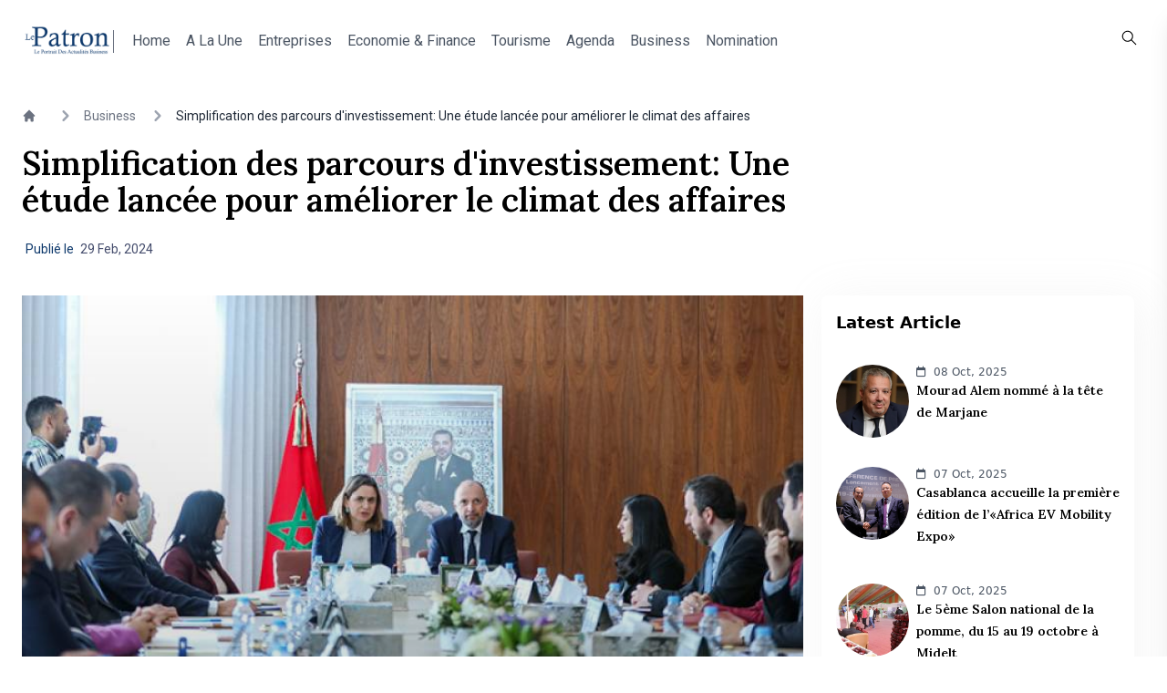

--- FILE ---
content_type: text/html; charset=UTF-8
request_url: https://www.lepatron.ma/news/business/simplification-des-parcours-d-investissement-une-etude-lancee-pour-ameliorer-le-climat-des-affaires/6248
body_size: 6630
content:
<!DOCTYPE html>
<html lang="en">
<head>
    <meta charset="UTF-8">
    <meta name="viewport" content="width=device-width, initial-scale=1.0">
    <meta http-equiv="X-UA-Compatible" content="ie=edge">
    <meta name="csrf-token" content="z07LVKQaGDr7ddf0j40sp5NbEd3cvp4Q6oqnyqbj">
    <meta name="description" content= "">
    <title></title>
    <link rel="shortcut icon" href="/favicon.ico" type="image/x-icon">
    <link rel="stylesheet" href="https://cdnjs.cloudflare.com/ajax/libs/font-awesome/6.4.2/css/all.min.css" integrity="sha512-z3gLpd7yknf1YoNbCzqRKc4qyor8gaKU1qmn+CShxbuBusANI9QpRohGBreCFkKxLhei6S9CQXFEbbKuqLg0DA==" crossorigin="anonymous" referrerpolicy="no-referrer" />    <link rel="stylesheet" type="text/css" href="https://cdn.jsdelivr.net/npm/toastify-js/src/toastify.min.css">
    <link rel="preconnect" href="https://fonts.googleapis.com">
    <link rel="preconnect" href="https://fonts.gstatic.com" crossorigin>
    <link href="https://fonts.googleapis.com/css2?family=Lora:ital,wght@0,400..700;1,400..700&family=Nunito:ital,wght@0,200..1000;1,200..1000&family=Roboto:ital,wght@0,100;0,300;0,400;0,500;0,700;0,900;1,100;1,300;1,400;1,500;1,700;1,900&display=swap" rel="stylesheet">
    <!-- Add in your <head> or before the closing </body> tag -->
    <link rel="stylesheet" href="https://unpkg.com/swiper/swiper-bundle.min.css" />
    <script src="https://unpkg.com/swiper/swiper-bundle.min.js"></script>
    

  <!-- Fonts -->
    
      <!-- Fonts -->
      <link href="https://fonts.googleapis.com/css2?family=Lora:ital,wght@0,400..700;1,400..700&family=Nunito:ital,wght@0,200..1000;1,200..1000&family=Roboto:ital,wght@0,100;0,300;0,400;0,500;0,700;0,900;1,100;1,300;1,400;1,500;1,700;1,900&display=swap" rel="stylesheet">
    <!-- Add in your <head> or before the closing </body> tag -->
    <link rel="stylesheet" href="https://unpkg.com/swiper/swiper-bundle.min.css" />
    <script src="https://unpkg.com/swiper/swiper-bundle.min.js"></script>
    
    <link rel="stylesheet" href="https://lepatron.ma/files/assets/css/frontend.css" >
    <script src="https://lepatron.ma/files/assets/js/app.js"></script>
    
    

</head>
<body class="overflow-x-hidden">

    <main>
        <!-- Header -->
        <header>
            <nav class="container mx-auto p-6 flex items-center justify-between">
                <div class="flex items-center space-x-5">
                    <div class="logo flex gap-5 items-center">
                        <a href="/">
                            <img src="https://www.lepatron.ma/assets/images/logo.png" width="100" alt="">
                        </a>
                        <span class="w-[1px] h-[25px] bg-gray-500 hidden lg:block"></span>
                    </div>
                    <div class="links text-gray-600 flex space-x-3 hidden lg:block">
                        <a href="/" class="roboto-regular hover:text-[#0d386b] transition-all">Home</a>
                                                    <a href="https://www.lepatron.ma/news/a-la-une" class="roboto-regular hover:text-[#0d386b] transition-all">A La Une</a>
                                                    <a href="https://www.lepatron.ma/news/entreprises" class="roboto-regular hover:text-[#0d386b] transition-all">Entreprises</a>
                                                    <a href="https://www.lepatron.ma/news/economie-finance" class="roboto-regular hover:text-[#0d386b] transition-all">Economie &amp; Finance</a>
                                                    <a href="https://www.lepatron.ma/news/tourisme" class="roboto-regular hover:text-[#0d386b] transition-all">Tourisme</a>
                                                    <a href="https://www.lepatron.ma/news/agenda" class="roboto-regular hover:text-[#0d386b] transition-all">Agenda</a>
                                                    <a href="https://www.lepatron.ma/news/business" class="roboto-regular hover:text-[#0d386b] transition-all">Business</a>
                                                    <a href="https://www.lepatron.ma/news/nomination" class="roboto-regular hover:text-[#0d386b] transition-all">Nomination</a>
                                            </div>
                </div>
                <div class="flex items-center">
                    <button class=" mb-2 lg:mb-2 text-gray-800 rounded-full  flex items-center justify-center hover:bg-gray-200 p-1.5 search-icon">
                        <svg xmlns="http://www.w3.org/2000/svg" width="23" height="23" viewBox="0 0 101 101" id="search"><path d="M63.3 59.9c3.8-4.6 6.2-10.5 6.2-17 0-14.6-11.9-26.5-26.5-26.5S16.5 28.3 16.5 42.9 28.4 69.4 43 69.4c6.4 0 12.4-2.3 17-6.2l20.6 20.6c.5.5 1.1.7 1.7.7.6 0 1.2-.2 1.7-.7.9-.9.9-2.5 0-3.4L63.3 59.9zm-20.4 4.7c-12 0-21.7-9.7-21.7-21.7s9.7-21.7 21.7-21.7 21.7 9.7 21.7 21.7-9.7 21.7-21.7 21.7z"/></svg>
                    </button>

                      
                      <button id="menu-btn" aria-label="Burger Menu" class="block hamburger lg:hidden focus:outline-none">
                        <span class="hamburger-top "></span>
                        <span class="hamburger-middle "></span>
                        <span class="hamburger-bottom "></span>
                    </button>
                </div>
                <div id="header-overlay" class="w-screen h-screen bg-[#cecece]   bg-opacity-40 fixed z-10 top-0 left-0 hidden"></div>
                <div id="nav-link-mobile" class="fixed h-screen w-80 top-0 right-0 bg-white shadow-xl z-20 translate-x-full transition-transform duration-900">
                    <div class="relative">
                        <nav  class="flex flex-col space-y-6 pt-16">
                            <a href="/" class="roboto-regular relative px-4 pb-3 hover:text-[#0d386b] transition-all border-b border-[#cecece]">Home</a>
                                                            <a href="#" class="roboto-regular relative px-4 pb-3 hover:text-[#0d386b] transition-all border-b border-[#cecece]">A La Une</a>
                                                            <a href="#" class="roboto-regular relative px-4 pb-3 hover:text-[#0d386b] transition-all border-b border-[#cecece]">Entreprises</a>
                                                            <a href="#" class="roboto-regular relative px-4 pb-3 hover:text-[#0d386b] transition-all border-b border-[#cecece]">Economie &amp; Finance</a>
                                                            <a href="#" class="roboto-regular relative px-4 pb-3 hover:text-[#0d386b] transition-all border-b border-[#cecece]">Tourisme</a>
                                                            <a href="#" class="roboto-regular relative px-4 pb-3 hover:text-[#0d386b] transition-all border-b border-[#cecece]">Agenda</a>
                                                            <a href="#" class="roboto-regular relative px-4 pb-3 hover:text-[#0d386b] transition-all border-b border-[#cecece]">Business</a>
                                                            <a href="#" class="roboto-regular relative px-4 pb-3 hover:text-[#0d386b] transition-all border-b border-[#cecece]">Nomination</a>
                                                    </nav>
                        <button aria-label="Close Burger Menu" id="close-header" class="absolute top-2 hidden -left-4 text-xl px-4 py-1 w-8 h-8 items-center justify-center bg-[#0d386b] rounded-full" type="button">
                            <i class="fa-solid fa-xmark text-white"></i>
                        </button>
                        <div class="social-media flex items-center justify-center space-x-2 mt-8">
                            <a href="#" class="w-8 h-8 rounded-full bg-[#1877F2] flex items-center justify-center">
                                <i class="fa-brands fa-facebook-f text-white"></i>
                            </a>
                            <a href="#" class="w-8 h-8 rounded-full bg-black flex items-center justify-center">
                                <i class="fa-brands fa-x-twitter text-white"></i>
                            </a>
                            <a href="#" class="w-8 h-8 rounded-full bg-[#0077B5] flex items-center justify-center">
                                <i class="fa-brands fa-linkedin-in text-white"></i>
                            </a>
                            <a href="#" class="w-8 h-8 rounded-full flex items-center justify-center" style="background: radial-gradient(circle at 33% 100%,#fed373 4%,#f15245 30%,#d92e7f 62%,#9b36b7 85%,#515ecf)">
                                <i class="fa-brands fa-instagram text-white"></i>
                            </a>
                        </div>
                    </div>
            
                </div>
            </nav>
            <form action="https://www.lepatron.ma/search" id="search-container" class="bg-white  fixed top-0 left-0 w-full h-full -translate-y-full transition-transform z-20">
                <div class="relative flex items-center justify-center  h-full">
                    <div class="w-[300px] lg:w-[500px] relative">
                        <input type="text" class="border-0 border-b-2 pb-2 border-gray-200  w-full focus:border-gray-200 search-input" placeholder="Search..." name="q" id="" style="box-shadow: none;outline:none">
                        <button type="submit" class="absolute right-1 search-btn text-[#0d386b] "> 
                            Search
                        </button>
                    </div>
                </div>
                <div class="close-search fixed top-5 right-10">
                    <i class="fa-solid fa-xmark text-xl cursor-pointer "></i>
                </div>
            </form>
        </header><main class="container mx-auto p-6">
    <nav class="flex" aria-label="Breadcrumb">
        <ol class="inline-flex items-center space-x-1 md:space-x-3  ">
          <li class="inline-flex items-center">
            <a href="/" class="inline-flex items-center text-sm font-medium text-gray-500 hover:text-gray-800">
              <svg aria-hidden="true" class="w-4 h-4 mr-2" fill="currentColor" viewBox="0 0 20 20" xmlns="http://www.w3.org/2000/svg"><path d="M10.707 2.293a1 1 0 00-1.414 0l-7 7a1 1 0 001.414 1.414L4 10.414V17a1 1 0 001 1h2a1 1 0 001-1v-2a1 1 0 011-1h2a1 1 0 011 1v2a1 1 0 001 1h2a1 1 0 001-1v-6.586l.293.293a1 1 0 001.414-1.414l-7-7z"></path></svg>
            </a>
          </li>
          <li aria-current="page">
            <div class="flex items-center">
              <svg aria-hidden="true" class="w-6 h-6 text-gray-400" fill="currentColor" viewBox="0 0 20 20" xmlns="http://www.w3.org/2000/svg"><path fill-rule="evenodd" d="M7.293 14.707a1 1 0 010-1.414L10.586 10 7.293 6.707a1 1 0 011.414-1.414l4 4a1 1 0 010 1.414l-4 4a1 1 0 01-1.414 0z" clip-rule="evenodd"></path></svg>
              <span class="ml-1 text-sm font-medium text-gray-500 hover:text-gray-800 md:ml-2 roboto-regular"><a href="https://www.lepatron.ma/news/business">Business</a></span>
            </div>
          </li>
          <li aria-current="page" class="hidden md:block">
            <div class="flex items-center">
              <svg aria-hidden="true" class="w-6 h-6 text-gray-400" fill="currentColor" viewBox="0 0 20 20" xmlns="http://www.w3.org/2000/svg"><path fill-rule="evenodd" d="M7.293 14.707a1 1 0 010-1.414L10.586 10 7.293 6.707a1 1 0 011.414-1.414l4 4a1 1 0 010 1.414l-4 4a1 1 0 01-1.414 0z" clip-rule="evenodd"></path></svg>
              <span class="ml-1 text-sm font-medium text-gray-800 md:ml-2 roboto-regular">Simplification des parcours d&#039;investissement: Une étude lancée pour améliorer le climat des affaires</span>
            </div>
          </li>
        </ol>
    </nav>
    <h1 class="text-3xl md:text-4xl leading-normal lora-medium font-bold my-3 md:py-2 max-w-4xl">
        Simplification des parcours d&#039;investissement: Une étude lancée pour améliorer le climat des affaires
    </h1>
    <div class="my-4 flex items-center justify-between space-x-1">
        <div class="text-[14px] roboto-regular flex items-center">
            <p class="text-[#444c6c]">
                <span class="text-[#0d386b] mx-1">Publié le </span> 29 Feb, 2024
            </p>
        </div>
    </div>
    <div class="block lg:flex lg:space-x-2 px-2 lg:p-0 mt-10 mb-10">
        <!-- post cards -->
        <div class="w-full lg:w-[70%]">
            <div class="gap-5">
                <div class="md:h-[550px] relative">
                    <div class="absolute left-0 bottom-0 w-full h-full z-10"
                    style="background-image: linear-gradient(180deg,transparent,rgba(0,0,0,.2));"></div>
                    <img src="/storage/posts/February2024/76Bjo3BmZdNdqkkLHKtY.jpg" class="w-full h-full object-cover" alt="">
                </div>
            </div>
            <div class="my-5 roboto-regular leading-7 text-[16px] post-content">
                <p>Une &eacute;tude visant &agrave; simplifier les parcours de l'investisseur a &eacute;t&eacute; lanc&eacute;e &agrave; Rabat par Mohcine Jazouli, ministre d&eacute;l&eacute;gu&eacute; aupr&egrave;s du chef du gouvernement, et Ghita Mezzour, ministre d&eacute;l&eacute;gu&eacute;e charg&eacute;e de la Transition Num&eacute;rique. Cette initiative, en accord avec les directives royales, vise &agrave; am&eacute;liorer le climat des affaires en simplifiant les proc&eacute;dures administratives li&eacute;es &agrave; l'investissement.</p>
<p>L'&eacute;tude, men&eacute;e en collaboration avec les centres r&eacute;gionaux d'investissement, vise &agrave; simplifier les d&eacute;marches administratives en adoptant une approche ax&eacute;e sur le parcours de l'investisseur. Mohcine Jazouli a soulign&eacute; l'importance de cette initiative pour rationaliser le processus d'investissement, tandis que Ghita Mezzour a mis en avant son impact positif sur la cr&eacute;ation d'emplois et l'attractivit&eacute; des investissements au Maroc.</p>
            </div>
            <div class="flex-1 border-t-[1.5px] border-gray-200"></div>
            <div class="flex justify-between md:items-center flex-col-reverse md:flex-row">
                <div class="my-8">
                        <span class="text-[13px] font-Roboto">Source : </span>
                        <a href="https://www.leconomiste.com/flash-infos/simplification-des-parcours-d-investissement-une-etude-lancee-pour-ameliorer-le-climat" target="_blank" class="font-bold uppercase rounded bg-[#0d386b] text-white text-[10px] font-Roboto" style="padding:4px 10px 3px">leconomiste.com</a>
                </div>
                <div class="flex space-x-1 mt-5 md:mt-0">
                    <a href="#" class="w-[38px] h-[38px] rounded-full bg-[#516eab] flex items-center justify-center">
                        <i class="fa-brands fa-facebook-f  text-lg text-white"></i>
                    </a>
                    <a href="#" class="w-[38px] h-[38px] rounded-full bg-black flex items-center justify-center">
                        <i class="fa-brands fa-x-twitter text-lg text-white"></i>
                    </a>
                    <a href="#" class="w-[38px] h-[38px] rounded-full bg-[#0077b5] flex items-center justify-center">
                        <i class="fa-brands fa-linkedin text-lg text-white"></i>
                    </a>
                    <a href="#" class="w-[38px] h-[38px] rounded-full bg-[#ca212a] flex items-center justify-center">
                        <i class="fa-brands fa-pinterest-p text-lg text-white"></i>
                    </a>
                    <a href="#" class="w-[38px] h-[38px] rounded-full bg-[#25d366] flex items-center justify-center">
                        <i class="fa-brands fa-whatsapp text-lg text-white"></i>
                    </a>
                    <a href="#" class="w-[38px] h-[38px] rounded-full bg-[#676869] flex items-center justify-center">
                        <i class="fa-regular fa-envelope text-lg text-white"></i>
                    </a>
                </div>
            </div>
            
        </div>
        <div class="w-full lg:w-[30%] px-3">
            <div class="bg-white  rounded-lg h-fit" style="box-shadow: 6px 6px 50px 3px hsla(0, 0%, 71.4%, 0.12)">
                <div class="flex items-center justify-between p-4">
                    <h3 class="text-lg font-semibold ">Latest Article</h3>
                </div>
                                <article class="flex items-start space-x-2 p-4">
                    <div class="h-[80px] w-[80px]">
                        <img src="/storage/posts/October2025/Mourad-Alem-Marjane-768x512.webp" class="min-h-[80px] min-w-[80px] max-h-[80px] max-w-[80px] rounded-full object-cover transition-transform" width="80" height="80" alt="">
                    </div>
                    <div class="flex flex-col gap-1">
                        <div class="flex items-center gap-2">
                            <span class="text-xs text-gray-600">
                                <i class="fa-regular fa-calendar mr-1"></i> 08 Oct, 2025

                            </span>
                        </div>
                        
                        <h2 class="text-sm font-semibold mb-2">
                            <a href="https://www.lepatron.ma/news/nomination/mourad-alem-nomme-a-la-tete-de-marjane/7287" class="relative post-category leading-6  lora-medium">
                                <span>
                                    Mourad Alem nommé à la tête de Marjane
                                </span>
                            </a>
                        </h2>
                    </div>
                </article>
                                <article class="flex items-start space-x-2 p-4">
                    <div class="h-[80px] w-[80px]">
                        <img src="/storage/posts/October2025/68e4f471b1f00_WhatsApp Image 2025-10-07 at 11.28.13.jpeg" class="min-h-[80px] min-w-[80px] max-h-[80px] max-w-[80px] rounded-full object-cover transition-transform" width="80" height="80" alt="">
                    </div>
                    <div class="flex flex-col gap-1">
                        <div class="flex items-center gap-2">
                            <span class="text-xs text-gray-600">
                                <i class="fa-regular fa-calendar mr-1"></i> 07 Oct, 2025

                            </span>
                        </div>
                        
                        <h2 class="text-sm font-semibold mb-2">
                            <a href="https://www.lepatron.ma/news/agenda/casablanca-accueille-la-premiere-edition-de-lafrica-ev-mobility-expo/7286" class="relative post-category leading-6  lora-medium">
                                <span>
                                    Casablanca accueille la première édition de l’«Africa EV Mobility Expo»
                                </span>
                            </a>
                        </h2>
                    </div>
                </article>
                                <article class="flex items-start space-x-2 p-4">
                    <div class="h-[80px] w-[80px]">
                        <img src="/storage/posts/October2025/1633111135Lassociation_du_Salon_national_de_la_pomme_sX5jy0s.jpg" class="min-h-[80px] min-w-[80px] max-h-[80px] max-w-[80px] rounded-full object-cover transition-transform" width="80" height="80" alt="">
                    </div>
                    <div class="flex flex-col gap-1">
                        <div class="flex items-center gap-2">
                            <span class="text-xs text-gray-600">
                                <i class="fa-regular fa-calendar mr-1"></i> 07 Oct, 2025

                            </span>
                        </div>
                        
                        <h2 class="text-sm font-semibold mb-2">
                            <a href="https://www.lepatron.ma/news/agenda/le-5eme-salon-national-de-la-pomme-du-15-au-19-octobre-a-midelt/7285" class="relative post-category leading-6  lora-medium">
                                <span>
                                    Le 5ème Salon national de la pomme, du 15 au 19 octobre à Midelt
                                </span>
                            </a>
                        </h2>
                    </div>
                </article>
                                <article class="flex items-start space-x-2 p-4">
                    <div class="h-[80px] w-[80px]">
                        <img src="/storage/posts/October2025/68e4dc9d389fe_Trump.png" class="min-h-[80px] min-w-[80px] max-h-[80px] max-w-[80px] rounded-full object-cover transition-transform" width="80" height="80" alt="">
                    </div>
                    <div class="flex flex-col gap-1">
                        <div class="flex items-center gap-2">
                            <span class="text-xs text-gray-600">
                                <i class="fa-regular fa-calendar mr-1"></i> 07 Oct, 2025

                            </span>
                        </div>
                        
                        <h2 class="text-sm font-semibold mb-2">
                            <a href="https://www.lepatron.ma/news/economie-finance/usa-trump-annonce-que-les-poids-lourds-importes-seront-taxes-a-25/7284" class="relative post-category leading-6  lora-medium">
                                <span>
                                    USA : Trump annonce que les poids lourds importés seront taxés à 25%
                                </span>
                            </a>
                        </h2>
                    </div>
                </article>
                
            </div>

        </div>
    </div>
    <div class="related-post">
        <div class="max-w-screen-xl container p-6 mx-auto">
                <h4 class="text-[24px] lora-medium mb-[20px] font-bold">Related Articles</h4>
                <div class="grid md:grid-cols-2 lg:grid-cols-3 xl:grid-cols-4 gap-5">
                                        <div>
                        <div class="article-top ">
                            <img src="/storage/posts/September2021/zVSEqly2cwLEZm2GGU9j.jpg" class="w-full h-[400px] md:h-[220px] object-cover rounded-xl " alt="">
                        </div>
                        <div>
                            <div class="flex items-center gap-2 py-2">
                                <span class="text-xs text-gray-600">
                                    <i class="fa-regular fa-clock mr-1"></i> 10 hours ago
                                </span>
                                <div class="w-1 h-1 rounded-full bg-gray-600"></div>
                                <span class="text-xs text-gray-600">
                                    8 min read
                                </span>
                             </div>
                            <h3><a href="#" class="lora-medium">La digitalisation du recrutement s’impose par la force des choses </a></h3>
                        </div>
                    </div>
                                        <div>
                        <div class="article-top ">
                            <img src="/storage/posts/September2021/KAN0DGSGM3t33dUdBO0C.jpg" class="w-full h-[400px] md:h-[220px] object-cover rounded-xl " alt="">
                        </div>
                        <div>
                            <div class="flex items-center gap-2 py-2">
                                <span class="text-xs text-gray-600">
                                    <i class="fa-regular fa-clock mr-1"></i> 10 hours ago
                                </span>
                                <div class="w-1 h-1 rounded-full bg-gray-600"></div>
                                <span class="text-xs text-gray-600">
                                    8 min read
                                </span>
                             </div>
                            <h3><a href="#" class="lora-medium">Opportunités d’affaires : Business France passe au scan la santé et l’agroalimentaire </a></h3>
                        </div>
                    </div>
                                        <div>
                        <div class="article-top ">
                            <img src="/storage/posts/September2021/x8j2xJQ33H62oIGjCxSm.jpeg" class="w-full h-[400px] md:h-[220px] object-cover rounded-xl " alt="">
                        </div>
                        <div>
                            <div class="flex items-center gap-2 py-2">
                                <span class="text-xs text-gray-600">
                                    <i class="fa-regular fa-clock mr-1"></i> 10 hours ago
                                </span>
                                <div class="w-1 h-1 rounded-full bg-gray-600"></div>
                                <span class="text-xs text-gray-600">
                                    8 min read
                                </span>
                             </div>
                            <h3><a href="#" class="lora-medium">José Antonio Primo, nouveau Directeur Général de LafargeHolcim Maroc </a></h3>
                        </div>
                    </div>
                                        <div>
                        <div class="article-top ">
                            <img src="/storage/posts/September2021/ILpV6hgZGvVDZYwF2Jqx.jpg" class="w-full h-[400px] md:h-[220px] object-cover rounded-xl " alt="">
                        </div>
                        <div>
                            <div class="flex items-center gap-2 py-2">
                                <span class="text-xs text-gray-600">
                                    <i class="fa-regular fa-clock mr-1"></i> 10 hours ago
                                </span>
                                <div class="w-1 h-1 rounded-full bg-gray-600"></div>
                                <span class="text-xs text-gray-600">
                                    8 min read
                                </span>
                             </div>
                            <h3><a href="#" class="lora-medium">Le « Doing Business » arrêté définitivement par la Banque Mondiale </a></h3>
                        </div>
                    </div>
                                    </div>
        </div>
    </div>
</main>
<!-- Footer -->
        <footer>
            <div class="container mx-auto p-6">
                <div class="container mx-auto p-6 md:flex gap-20 roboto-regular">
                    <div class="logo">
                        <div>
                            <a href="/">
                                <img src="https://www.lepatron.ma/assets/images/logo.png" width="100" alt="Lepatron Logo">
                            </a>
                            <p class="max-w-sm my-4 text-gray-600">Le patron.ma est un site indépendant d’informations entièrement dédié aux actualités business...</p>
                            <!--<div class="social-media flex gap-3 items-center">-->
                            <!--    <div class="w-10 h-10 rounded-full shadow-lg flex items-center justify-center">-->
                            <!--        <div class="w-6 h-6 bg-[#0d386b] social-btn  rounded-full text-xs text-white">-->
                            <!--            <span class="flex items-center justify-center">-->
                            <!--                <i class="fa-brands fa-facebook-f"></i>-->
                            <!--            </span>-->
                            <!--        </div>-->
                            <!--    </div>-->
                            <!--    <div class="w-10 h-10 rounded-full shadow-lg flex items-center justify-center">-->
                            <!--        <div class="w-6 h-6 bg-[#0d386b] flex items-center justify-center rounded-full text-xs text-white">-->
                            <!--            <i class="fa-brands fa-linkedin-in"></i>-->
                            <!--        </div>-->
                            <!--    </div>-->
                            <!--    <div class="w-10 h-10 rounded-full shadow-lg flex items-center justify-center">-->
                            <!--        <div class="w-6 h-6 bg-[#0d386b] flex items-center justify-center rounded-full text-xs text-white">-->
                            <!--            <i class="fa-brands fa-x-twitter"></i>-->
                            <!--        </div>-->
                            <!--    </div>-->
                            <!--    <div class="w-10 h-10 rounded-full shadow-lg flex items-center justify-center">-->
                            <!--        <div class="w-6 h-6 bg-[#0d386b] flex items-center justify-center rounded-full text-xs text-white">-->
                            <!--            <i class="fa-brands fa-instagram"></i>-->
                            <!--        </div>-->
                            <!--    </div>-->
                            <!--</div>-->
                        </div>
                    </div>
                    <div class="flex space-x-6 justify-between flex-1 mt-6 md:mt-0">
                        <div>
                            <h3 class="text-xl font-semibold">Categories</h3>
                            <ul role="list" class="mt-4 space-y-4">
                                                                    <li>
                                        <a href="https://www.lepatron.ma/news/a-la-une" class="text-base roboto-light text-gray-600 hover:text-gray-800">A La Une</a>
                                    </li>
                                                                    <li>
                                        <a href="https://www.lepatron.ma/news/entreprises" class="text-base roboto-light text-gray-600 hover:text-gray-800">Entreprises</a>
                                    </li>
                                                                    <li>
                                        <a href="https://www.lepatron.ma/news/economie-finance" class="text-base roboto-light text-gray-600 hover:text-gray-800">Economie &amp; Finance</a>
                                    </li>
                                                                    <li>
                                        <a href="https://www.lepatron.ma/news/tourisme" class="text-base roboto-light text-gray-600 hover:text-gray-800">Tourisme</a>
                                    </li>
                                                                    <li>
                                        <a href="https://www.lepatron.ma/news/agenda" class="text-base roboto-light text-gray-600 hover:text-gray-800">Agenda</a>
                                    </li>
                                                                    <li>
                                        <a href="https://www.lepatron.ma/news/business" class="text-base roboto-light text-gray-600 hover:text-gray-800">Business</a>
                                    </li>
                                                                    <li>
                                        <a href="https://www.lepatron.ma/news/nomination" class="text-base roboto-light text-gray-600 hover:text-gray-800">Nomination</a>
                                    </li>
                                                            </ul>
                        </div>
                        <div>
                            <h3 class="text-xl font-semibold text-nowrap">Lien Directe</h3>
                            <ul role="list" class="mt-4 space-y-4">

                                    <li>
                                        <a href="http://app.wibday.com/app/form?id=33" target="_blank" class="text-base roboto-light text-gray-600 hover:text-gray-800">S'abonner</a>
                                    </li>

                                    <li>
                                        <a href="#" class="text-base roboto-light text-gray-600 hover:text-gray-800">Rect. des données personnelles</a>
                                    </li>
                                    <li>
                                        <a href="#" class="text-base roboto-light text-gray-600 hover:text-gray-800">Se désabonner</a>
                                    </li>
                                    <li>
                                        <a href="#" class="text-base roboto-light text-gray-600 hover:text-gray-800">Note légale</a>
                                    </li>
                                    <li>
                                        <a href="#" class="text-base roboto-light text-gray-600 hover:text-gray-800">Kit Media</a>
                                    </li>
                                    <li>
                                        <a href="https://www.lepatron.ma/contact" class="text-base roboto-light text-gray-600 hover:text-gray-800">Contactez-nous</a>
                                    </li>

                            </ul>
                        </div>
                    </div>
                    <div class="mt-6 md:mt-0">
                        
                        <img src="https://linformation.ma/assets/img/cndp.png" class="mt-4" width="150" alt="">
                    </div>
                </div>
                <hr class="my-10">
                <div class="flex items-center justify-center">
                    <p class="text-gray-600">Copyright &copy; 2026 Lepatron.</p>
                </div>
            </div>
        </footer>    </main>
        <script>
      document.addEventListener("DOMContentLoaded", function() {
        var banners = document.querySelectorAll("[data-banner-id]");
        var bannerVisibleMap = {};

        function isBannerVisible(entries) {
          entries.forEach(function(entry) {
            var bannerId = entry.target.dataset.bannerId;
            if (entry.isIntersecting && !bannerVisibleMap[bannerId]) {

              incrementViewCount(bannerId);
              bannerVisibleMap[bannerId] = true;
              observer.unobserve(entry.target); // Stop observing the banner
            }
          });
        }

        function incrementViewCount(bannerId) {

          var xhttp = new XMLHttpRequest();
          xhttp.open("POST", "/banner/" + bannerId + "/view", true);
          xhttp.setRequestHeader("Content-type", "application/x-www-form-urlencoded");
          xhttp.setRequestHeader("X-CSRF-TOKEN", "z07LVKQaGDr7ddf0j40sp5NbEd3cvp4Q6oqnyqbj"); // Add this line
          xhttp.send();
        }

        var observer = new IntersectionObserver(isBannerVisible, { threshold: 0.5 });

        banners.forEach(function(banner) {
          observer.observe(banner);
        });
      });
    </script>
<script src="https://lepatron.ma/files/assets/js/custom.js"></script>

</body>
</html>

--- FILE ---
content_type: application/javascript
request_url: https://lepatron.ma/files/assets/js/custom.js
body_size: 339
content:
const e=document.getElementById("menu-btn"),t=document.getElementById("close-header"),s=document.getElementById("nav-link-mobile");e&&(e.addEventListener("click",()=>{e.classList.toggle("open"),e.classList.contains("open")&&(s.classList.remove("translate-x-full"),document.getElementById("header-overlay").classList.remove("hidden"),t.classList.remove("hidden"),t.classList.add("flex"))}),t.addEventListener("click",()=>{document.getElementById("header-overlay").classList.add("hidden"),s.classList.add("translate-x-full"),e.classList.toggle("open"),t.classList.add("hidden"),t.classList.remove("flex")}));let n=document.querySelectorAll(".search-icon"),l=document.querySelector(".close-search");n&&(n.forEach(c=>{c.addEventListener("click",()=>{document.getElementById("search-container").classList.add("translate-y-0"),document.getElementById("search-container").classList.remove("-translate-y-full")})}),l&&l.addEventListener("click",()=>{document.getElementById("search-container").classList.remove("translate-y-0"),document.getElementById("search-container").classList.add("-translate-y-full")}));
